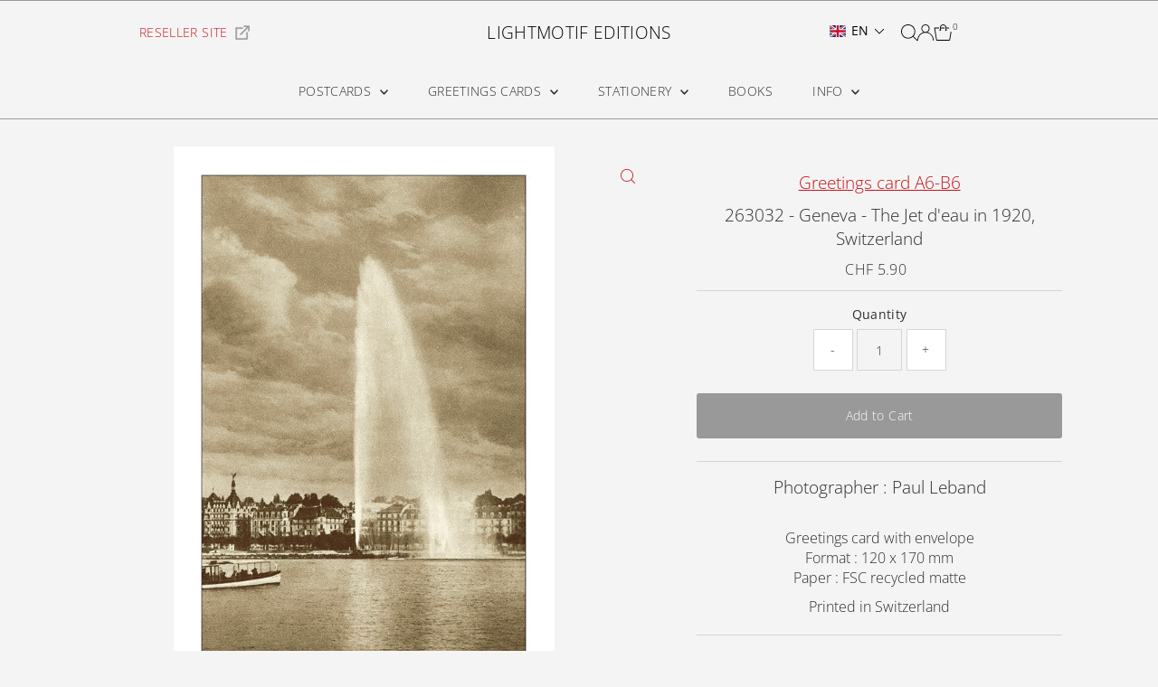

--- FILE ---
content_type: text/html; charset=utf-8
request_url: https://lightmotif-editions.com/en/products/263032-geneve-l-ancien-jet-d-eau-vers-1920-switzerland?view=listing
body_size: 932
content:


<template data-html="listing">
  <div class="product-index-inner">
    
      
        
      
        
      
        
      
        
      
        
      
        
      
        
      
      
      
    
  </div>
  <!-- /.product-index-inner -->

  <div class="js-product-image animated prod-image image_square">
    <a href="/en/products/263032-geneve-l-ancien-jet-d-eau-vers-1920-switzerland" title="263032 - Geneva - The Jet d&#39;eau in 1920, Switzerland">
      <div class="reveal">





<div class="box-ratio " style="padding-bottom: 142.27353463587923%;">
  <img src="//lightmotif-editions.com/cdn/shop/products/263032_6799b7dd-74bc-4443-9b56-29e9a67a201b.jpg?v=1479591055&amp;width=1200" alt="Geneva - L’ancien jand d’eau vers 1920, Switzerland" srcset="//lightmotif-editions.com/cdn/shop/products/263032_6799b7dd-74bc-4443-9b56-29e9a67a201b.jpg?v=1479591055&amp;width=200 200w, //lightmotif-editions.com/cdn/shop/products/263032_6799b7dd-74bc-4443-9b56-29e9a67a201b.jpg?v=1479591055&amp;width=300 300w, //lightmotif-editions.com/cdn/shop/products/263032_6799b7dd-74bc-4443-9b56-29e9a67a201b.jpg?v=1479591055&amp;width=400 400w, //lightmotif-editions.com/cdn/shop/products/263032_6799b7dd-74bc-4443-9b56-29e9a67a201b.jpg?v=1479591055&amp;width=500 500w, //lightmotif-editions.com/cdn/shop/products/263032_6799b7dd-74bc-4443-9b56-29e9a67a201b.jpg?v=1479591055&amp;width=600 600w, //lightmotif-editions.com/cdn/shop/products/263032_6799b7dd-74bc-4443-9b56-29e9a67a201b.jpg?v=1479591055&amp;width=700 700w, //lightmotif-editions.com/cdn/shop/products/263032_6799b7dd-74bc-4443-9b56-29e9a67a201b.jpg?v=1479591055&amp;width=800 800w, //lightmotif-editions.com/cdn/shop/products/263032_6799b7dd-74bc-4443-9b56-29e9a67a201b.jpg?v=1479591055&amp;width=1000 1000w, //lightmotif-editions.com/cdn/shop/products/263032_6799b7dd-74bc-4443-9b56-29e9a67a201b.jpg?v=1479591055&amp;width=1200 1200w" width="1200" height="1707" loading="eager" fetchpriority="auto" sizes="(min-width: 1601px) 2000px,
  (min-width: 768px) and (max-width: 1600px) 1200px,
  (max-width: 767px) 100vw, 900px" class="">
</div>
<noscript><img src="//lightmotif-editions.com/cdn/shop/products/263032_6799b7dd-74bc-4443-9b56-29e9a67a201b.jpg?v=1479591055&amp;width=1200" alt="Geneva - L’ancien jand d’eau vers 1920, Switzerland" srcset="//lightmotif-editions.com/cdn/shop/products/263032_6799b7dd-74bc-4443-9b56-29e9a67a201b.jpg?v=1479591055&amp;width=352 352w, //lightmotif-editions.com/cdn/shop/products/263032_6799b7dd-74bc-4443-9b56-29e9a67a201b.jpg?v=1479591055&amp;width=832 832w, //lightmotif-editions.com/cdn/shop/products/263032_6799b7dd-74bc-4443-9b56-29e9a67a201b.jpg?v=1479591055&amp;width=1200 1200w" width="1200" height="1707"></noscript>


          
</div>
    </a>

    
  </div>
  <!-- /.js-product-image -->

  <div class="product-info">
    <div class="product-info-inner">
      <a href="/en/products/263032-geneve-l-ancien-jet-d-eau-vers-1920-switzerland">
        <span class="prod-vendor">Greetings card A6-B6</span>
        <span class="prod-title">263032 - Geneva - The Jet d'eau in 1920, Switzerland</span>
      </a>

      
<div class="price price--listing"
><dl class="price__regular">
    <dt>
      <span class="visually-hidden visually-hidden--inline">Regular Price</span>
    </dt>
    <dd>
      <span class="price-item price-item--regular">CHF 5.90
</span>
    </dd>
  </dl>
  <dl class="price__sale">
    <dt>
      <span class="visually-hidden visually-hidden--inline">Sale Price</span>
    </dt>
    <dd>
      <span class="price-item price-item--sale">CHF 5.90
</span>
    </dd>
    <dt>
      <span class="visually-hidden visually-hidden--inline">Regular Price</span>
    </dt>
    <dd>
      <s class="price-item price-item--regular">
        
      </s>
    </dd>
  </dl>
  <dl class="price__unit">
    <dt>
      <span class="visually-hidden visually-hidden--inline">Unit Price</span>
    </dt>
    <dd class="price-unit-price"><span></span><span aria-hidden="true">/</span><span class="visually-hidden">per&nbsp;</span><span></span></dd>
  </dl>
</div>


      
    </div>
    <!-- /.product-info-inner -->
  </div>
  <!-- /.product-info -->
</template>
